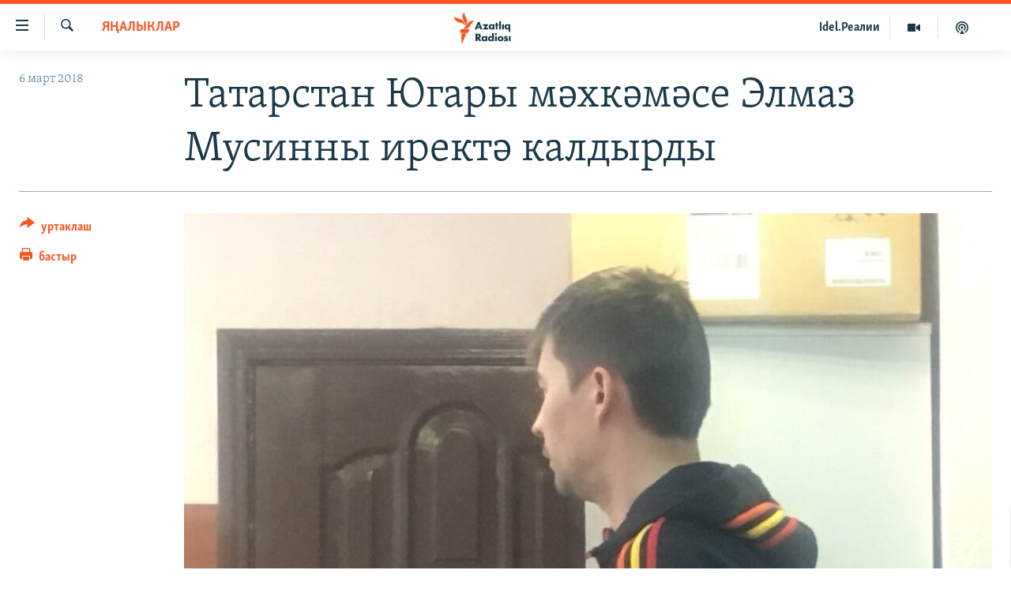

--- FILE ---
content_type: text/html; charset=utf-8
request_url: https://www.azatliq.org/a/29082464.html
body_size: 12999
content:

<!DOCTYPE html>
<html lang="tt" dir="ltr" class="no-js">
<head>
<link href="/Content/responsive/RFE/tt-BA/RFE-tt-BA.css?&amp;av=0.0.0.0&amp;cb=370" rel="stylesheet"/>
<script src="https://tags.azatliq.org/rferl-pangea/prod/utag.sync.js"></script> <script type='text/javascript' src='https://www.youtube.com/iframe_api' async></script>
<link rel="manifest" href="/manifest.json">
<script type="text/javascript">
//a general 'js' detection, must be on top level in <head>, due to CSS performance
document.documentElement.className = "js";
var cacheBuster = "370";
var appBaseUrl = "/";
var imgEnhancerBreakpoints = [0, 144, 256, 408, 650, 1023, 1597];
var isLoggingEnabled = false;
var isPreviewPage = false;
var isLivePreviewPage = false;
if (!isPreviewPage) {
window.RFE = window.RFE || {};
window.RFE.cacheEnabledByParam = window.location.href.indexOf('nocache=1') === -1;
const url = new URL(window.location.href);
const params = new URLSearchParams(url.search);
// Remove the 'nocache' parameter
params.delete('nocache');
// Update the URL without the 'nocache' parameter
url.search = params.toString();
window.history.replaceState(null, '', url.toString());
} else {
window.addEventListener('load', function() {
const links = window.document.links;
for (let i = 0; i < links.length; i++) {
links[i].href = '#';
links[i].target = '_self';
}
})
}
var pwaEnabled = true;
var swCacheDisabled;
</script>
<meta charset="utf-8" />
<title>Татарстан Югары мәхкәмәсе Элмаз Мусинны иректә калдырды</title>
<meta name="description" content="Татарстан Югары мәхкәмәсе Казанның Вахитов районы мәхкәмәсе рәисенең улы, алдашып аеруча зур күләмдә акча үзләштерүдә шикләнелүче Элмаз Мусинны иректә калдыру карары чыгарды." />
<meta name="keywords" content="яңалыклар, татарстан" />
<meta name="viewport" content="width=device-width, initial-scale=1.0" />
<meta http-equiv="X-UA-Compatible" content="IE=edge" />
<meta name="robots" content="max-image-preview:large"><meta property="fb:pages" content="139505469404757" />
<meta name="yandex-verification" content="8b6e6cd55829f8fe" />
<meta name="yandex-verification" content="464393d111286980" />
<link href="https://www.azatliq.org/a/29082464.html" rel="canonical" />
<meta name="apple-mobile-web-app-title" content="Азатлык радиосы" />
<meta name="apple-mobile-web-app-status-bar-style" content="black" />
<meta name="apple-itunes-app" content="app-id=475986784, app-argument=//29082464.ltr" />
<meta content="Татарстан Югары мәхкәмәсе Элмаз Мусинны иректә калдырды" property="og:title" />
<meta content="Татарстан Югары мәхкәмәсе Казанның Вахитов районы мәхкәмәсе рәисенең улы, алдашып аеруча зур күләмдә акча үзләштерүдә шикләнелүче Элмаз Мусинны иректә калдыру карары чыгарды." property="og:description" />
<meta content="article" property="og:type" />
<meta content="https://www.azatliq.org/a/29082464.html" property="og:url" />
<meta content="Азатлык Радиосы" property="og:site_name" />
<meta content="https://www.facebook.com/azatliq" property="article:publisher" />
<meta content="https://gdb.rferl.org/6576525d-4d26-4e92-8bab-0ef5570dba5d_cx0_cy5_cw74_w1200_h630.jpg" property="og:image" />
<meta content="1200" property="og:image:width" />
<meta content="630" property="og:image:height" />
<meta content="568280086670706" property="fb:app_id" />
<meta content="summary_large_image" name="twitter:card" />
<meta content="@Azatliq" name="twitter:site" />
<meta content="https://gdb.rferl.org/6576525d-4d26-4e92-8bab-0ef5570dba5d_cx0_cy5_cw74_w1200_h630.jpg" name="twitter:image" />
<meta content="Татарстан Югары мәхкәмәсе Элмаз Мусинны иректә калдырды" name="twitter:title" />
<meta content="Татарстан Югары мәхкәмәсе Казанның Вахитов районы мәхкәмәсе рәисенең улы, алдашып аеруча зур күләмдә акча үзләштерүдә шикләнелүче Элмаз Мусинны иректә калдыру карары чыгарды." name="twitter:description" />
<link rel="amphtml" href="https://www.azatliq.org/amp/29082464.html" />
<script type="application/ld+json">{"articleSection":"яңалыклар","isAccessibleForFree":true,"headline":"Татарстан Югары мәхкәмәсе Элмаз Мусинны иректә калдырды","inLanguage":"tt-BA","keywords":"яңалыклар, татарстан","author":{"@type":"Person","name":"RFE/RL"},"datePublished":"2018-03-06 10:20:23Z","dateModified":"2018-03-06 10:52:23Z","publisher":{"logo":{"width":512,"height":220,"@type":"ImageObject","url":"https://www.azatliq.org/Content/responsive/RFE/tt-BA/img/logo.png"},"@type":"NewsMediaOrganization","url":"https://www.azatliq.org","sameAs":["https://www.facebook.com/azatliq","https://www.youtube.com/user/azatliqradiosi","https://www.instagram.com/azatliq/","https://telegram.me/joinchat/CxW5dz9ILszGJNLz9gk_RQ"],"name":"Азатлык Радиосы","alternateName":"Азатлык Радиосы"},"@context":"https://schema.org","@type":"NewsArticle","mainEntityOfPage":"https://www.azatliq.org/a/29082464.html","url":"https://www.azatliq.org/a/29082464.html","description":"Татарстан Югары мәхкәмәсе Казанның Вахитов районы мәхкәмәсе рәисенең улы, алдашып аеруча зур күләмдә акча үзләштерүдә шикләнелүче Элмаз Мусинны иректә калдыру карары чыгарды.","image":{"width":1080,"height":608,"@type":"ImageObject","url":"https://gdb.rferl.org/6576525d-4d26-4e92-8bab-0ef5570dba5d_cx0_cy5_cw74_w1080_h608.jpg"},"name":"Татарстан Югары мәхкәмәсе Элмаз Мусинны иректә калдырды"}</script>
<script src="/Scripts/responsive/infographics.b?v=dVbZ-Cza7s4UoO3BqYSZdbxQZVF4BOLP5EfYDs4kqEo1&amp;av=0.0.0.0&amp;cb=370"></script>
<script src="/Scripts/responsive/loader.b?v=Q26XNwrL6vJYKjqFQRDnx01Lk2pi1mRsuLEaVKMsvpA1&amp;av=0.0.0.0&amp;cb=370"></script>
<link rel="icon" type="image/svg+xml" href="/Content/responsive/RFE/img/webApp/favicon.svg" />
<link rel="alternate icon" href="/Content/responsive/RFE/img/webApp/favicon.ico" />
<link rel="mask-icon" color="#ea6903" href="/Content/responsive/RFE/img/webApp/favicon_safari.svg" />
<link rel="apple-touch-icon" sizes="152x152" href="/Content/responsive/RFE/img/webApp/ico-152x152.png" />
<link rel="apple-touch-icon" sizes="144x144" href="/Content/responsive/RFE/img/webApp/ico-144x144.png" />
<link rel="apple-touch-icon" sizes="114x114" href="/Content/responsive/RFE/img/webApp/ico-114x114.png" />
<link rel="apple-touch-icon" sizes="72x72" href="/Content/responsive/RFE/img/webApp/ico-72x72.png" />
<link rel="apple-touch-icon-precomposed" href="/Content/responsive/RFE/img/webApp/ico-57x57.png" />
<link rel="icon" sizes="192x192" href="/Content/responsive/RFE/img/webApp/ico-192x192.png" />
<link rel="icon" sizes="128x128" href="/Content/responsive/RFE/img/webApp/ico-128x128.png" />
<meta name="msapplication-TileColor" content="#ffffff" />
<meta name="msapplication-TileImage" content="/Content/responsive/RFE/img/webApp/ico-144x144.png" />
<link rel="preload" href="/Content/responsive/fonts/Skolar-Lt_LatnCyrl_v2.4.woff" type="font/woff" as="font" crossorigin="anonymous" />
<link rel="alternate" type="application/rss+xml" title="RFE/RL - Top Stories [RSS]" href="/api/" />
<link rel="sitemap" type="application/rss+xml" href="/sitemap.xml" />
</head>
<body class=" nav-no-loaded cc_theme pg-article print-lay-article js-category-to-nav nojs-images ">
<script type="text/javascript" >
var analyticsData = {url:"https://www.azatliq.org/a/29082464.html",property_id:"424",article_uid:"29082464",page_title:"Татарстан Югары мәхкәмәсе Элмаз Мусинны иректә калдырды",page_type:"article",content_type:"article",subcontent_type:"article",last_modified:"2018-03-06 10:52:23Z",pub_datetime:"2018-03-06 10:20:23Z",pub_year:"2018",pub_month:"03",pub_day:"06",pub_hour:"10",pub_weekday:"Tuesday",section:"яңалыклар",english_section:"news",byline:"",categories:"news,tatarstan",domain:"www.azatliq.org",language:"Tatar-Bashkir",language_service:"RFERL Tatar-Bashkir",platform:"web",copied:"no",copied_article:"",copied_title:"",runs_js:"Yes",cms_release:"8.44.0.0.370",enviro_type:"prod",slug:"",entity:"RFE",short_language_service:"TB",platform_short:"W",page_name:"Татарстан Югары мәхкәмәсе Элмаз Мусинны иректә калдырды"};
</script>
<noscript><iframe src="https://www.googletagmanager.com/ns.html?id=GTM-WXZBPZ" height="0" width="0" style="display:none;visibility:hidden"></iframe></noscript><script type="text/javascript" data-cookiecategory="analytics">
var gtmEventObject = Object.assign({}, analyticsData, {event: 'page_meta_ready'});window.dataLayer = window.dataLayer || [];window.dataLayer.push(gtmEventObject);
if (top.location === self.location) { //if not inside of an IFrame
var renderGtm = "true";
if (renderGtm === "true") {
(function(w,d,s,l,i){w[l]=w[l]||[];w[l].push({'gtm.start':new Date().getTime(),event:'gtm.js'});var f=d.getElementsByTagName(s)[0],j=d.createElement(s),dl=l!='dataLayer'?'&l='+l:'';j.async=true;j.src='//www.googletagmanager.com/gtm.js?id='+i+dl;f.parentNode.insertBefore(j,f);})(window,document,'script','dataLayer','GTM-WXZBPZ');
}
}
</script>
<!--Analytics tag js version start-->
<script type="text/javascript" data-cookiecategory="analytics">
var utag_data = Object.assign({}, analyticsData, {});
if(typeof(TealiumTagFrom)==='function' && typeof(TealiumTagSearchKeyword)==='function') {
var utag_from=TealiumTagFrom();var utag_searchKeyword=TealiumTagSearchKeyword();
if(utag_searchKeyword!=null && utag_searchKeyword!=='' && utag_data["search_keyword"]==null) utag_data["search_keyword"]=utag_searchKeyword;if(utag_from!=null && utag_from!=='') utag_data["from"]=TealiumTagFrom();}
if(window.top!== window.self&&utag_data.page_type==="snippet"){utag_data.page_type = 'iframe';}
try{if(window.top!==window.self&&window.self.location.hostname===window.top.location.hostname){utag_data.platform = 'self-embed';utag_data.platform_short = 'se';}}catch(e){if(window.top!==window.self&&window.self.location.search.includes("platformType=self-embed")){utag_data.platform = 'cross-promo';utag_data.platform_short = 'cp';}}
(function(a,b,c,d){ a="https://tags.azatliq.org/rferl-pangea/prod/utag.js"; b=document;c="script";d=b.createElement(c);d.src=a;d.type="text/java"+c;d.async=true; a=b.getElementsByTagName(c)[0];a.parentNode.insertBefore(d,a); })();
</script>
<!--Analytics tag js version end-->
<!-- Analytics tag management NoScript -->
<noscript>
<img style="position: absolute; border: none;" src="https://ssc.azatliq.org/b/ss/bbgprod,bbgentityrferl/1/G.4--NS/456677871?pageName=rfe%3atb%3aw%3aarticle%3a%d0%a2%d0%b0%d1%82%d0%b0%d1%80%d1%81%d1%82%d0%b0%d0%bd%20%d0%ae%d0%b3%d0%b0%d1%80%d1%8b%20%d0%bc%d3%99%d1%85%d0%ba%d3%99%d0%bc%d3%99%d1%81%d0%b5%20%d0%ad%d0%bb%d0%bc%d0%b0%d0%b7%20%d0%9c%d1%83%d1%81%d0%b8%d0%bd%d0%bd%d1%8b%20%d0%b8%d1%80%d0%b5%d0%ba%d1%82%d3%99%20%d0%ba%d0%b0%d0%bb%d0%b4%d1%8b%d1%80%d0%b4%d1%8b&amp;c6=%d0%a2%d0%b0%d1%82%d0%b0%d1%80%d1%81%d1%82%d0%b0%d0%bd%20%d0%ae%d0%b3%d0%b0%d1%80%d1%8b%20%d0%bc%d3%99%d1%85%d0%ba%d3%99%d0%bc%d3%99%d1%81%d0%b5%20%d0%ad%d0%bb%d0%bc%d0%b0%d0%b7%20%d0%9c%d1%83%d1%81%d0%b8%d0%bd%d0%bd%d1%8b%20%d0%b8%d1%80%d0%b5%d0%ba%d1%82%d3%99%20%d0%ba%d0%b0%d0%bb%d0%b4%d1%8b%d1%80%d0%b4%d1%8b&amp;v36=8.44.0.0.370&amp;v6=D=c6&amp;g=https%3a%2f%2fwww.azatliq.org%2fa%2f29082464.html&amp;c1=D=g&amp;v1=D=g&amp;events=event1,event52&amp;c16=rferl%20tatar-bashkir&amp;v16=D=c16&amp;c5=news&amp;v5=D=c5&amp;ch=%d1%8f%d2%a3%d0%b0%d0%bb%d1%8b%d0%ba%d0%bb%d0%b0%d1%80&amp;c15=tatar-bashkir&amp;v15=D=c15&amp;c4=article&amp;v4=D=c4&amp;c14=29082464&amp;v14=D=c14&amp;v20=no&amp;c17=web&amp;v17=D=c17&amp;mcorgid=518abc7455e462b97f000101%40adobeorg&amp;server=www.azatliq.org&amp;pageType=D=c4&amp;ns=bbg&amp;v29=D=server&amp;v25=rfe&amp;v30=424&amp;v105=D=User-Agent " alt="analytics" width="1" height="1" /></noscript>
<!-- End of Analytics tag management NoScript -->
<!--*** Accessibility links - For ScreenReaders only ***-->
<section>
<div class="sr-only">
<h2>Accessibility links</h2>
<ul>
<li><a href="#content" data-disable-smooth-scroll="1">төп эчтәлек</a></li>
<li><a href="#navigation" data-disable-smooth-scroll="1">төп меню</a></li>
<li><a href="#txtHeaderSearch" data-disable-smooth-scroll="1">эзләү</a></li>
</ul>
</div>
</section>
<div dir="ltr">
<div id="page">
<aside>
<div class="c-lightbox overlay-modal">
<div class="c-lightbox__intro">
<h2 class="c-lightbox__intro-title"></h2>
<button class="btn btn--rounded c-lightbox__btn c-lightbox__intro-next" title="алга">
<span class="ico ico--rounded ico-chevron-forward"></span>
<span class="sr-only">алга</span>
</button>
</div>
<div class="c-lightbox__nav">
<button class="btn btn--rounded c-lightbox__btn c-lightbox__btn--close" title="тәрәзне яп">
<span class="ico ico--rounded ico-close"></span>
<span class="sr-only">тәрәзне яп</span>
</button>
<button class="btn btn--rounded c-lightbox__btn c-lightbox__btn--prev" title="артка">
<span class="ico ico--rounded ico-chevron-backward"></span>
<span class="sr-only">артка</span>
</button>
<button class="btn btn--rounded c-lightbox__btn c-lightbox__btn--next" title="алга">
<span class="ico ico--rounded ico-chevron-forward"></span>
<span class="sr-only">алга</span>
</button>
</div>
<div class="c-lightbox__content-wrap">
<figure class="c-lightbox__content">
<span class="c-spinner c-spinner--lightbox">
<img src="/Content/responsive/img/player-spinner.png"
alt="please wait"
title="please wait" />
</span>
<div class="c-lightbox__img">
<div class="thumb">
<img src="" alt="" />
</div>
</div>
<figcaption>
<div class="c-lightbox__info c-lightbox__info--foot">
<span class="c-lightbox__counter"></span>
<span class="caption c-lightbox__caption"></span>
</div>
</figcaption>
</figure>
</div>
<div class="hidden">
<div class="content-advisory__box content-advisory__box--lightbox">
<span class="content-advisory__box-text">Бу сурәттә кайбер кулланучылар тетрәндергеч йә рәнҗетерлек дип санарлык эчтәлек бар</span>
<button class="btn btn--transparent content-advisory__box-btn m-t-md" value="text" type="button">
<span class="btn__text">
Карар өчен басыгыз
</span>
</button>
</div>
</div>
</div>
<div class="print-dialogue">
<div class="container">
<h3 class="print-dialogue__title section-head">Нәрсәләрне бастырырга:</h3>
<div class="print-dialogue__opts">
<ul class="print-dialogue__opt-group">
<li class="form__group form__group--checkbox">
<input class="form__check " id="checkboxImages" name="checkboxImages" type="checkbox" checked="checked" />
<label for="checkboxImages" class="form__label m-t-md">Сурәтләр</label>
</li>
<li class="form__group form__group--checkbox">
<input class="form__check " id="checkboxMultimedia" name="checkboxMultimedia" type="checkbox" checked="checked" />
<label for="checkboxMultimedia" class="form__label m-t-md">Мультимедиа</label>
</li>
</ul>
<ul class="print-dialogue__opt-group">
<li class="form__group form__group--checkbox">
<input class="form__check " id="checkboxEmbedded" name="checkboxEmbedded" type="checkbox" checked="checked" />
<label for="checkboxEmbedded" class="form__label m-t-md">Кыстырмалар</label>
</li>
<li class="hidden">
<input class="form__check " id="checkboxComments" name="checkboxComments" type="checkbox" />
<label for="checkboxComments" class="form__label m-t-md">Фикерләр</label>
</li>
</ul>
</div>
<div class="print-dialogue__buttons">
<button class="btn btn--secondary close-button" type="button" title="баш тарт">
<span class="btn__text ">баш тарт</span>
</button>
<button class="btn btn-cust-print m-l-sm" type="button" title="бастыр">
<span class="btn__text ">бастыр</span>
</button>
</div>
</div>
</div>
<div class="ctc-message pos-fix">
<div class="ctc-message__inner">сылтама хәтергә алынды</div>
</div>
</aside>
<div class="hdr-20 hdr-20--big">
<div class="hdr-20__inner">
<div class="hdr-20__max pos-rel">
<div class="hdr-20__side hdr-20__side--primary d-flex">
<label data-for="main-menu-ctrl" data-switcher-trigger="true" data-switch-target="main-menu-ctrl" class="burger hdr-trigger pos-rel trans-trigger" data-trans-evt="click" data-trans-id="menu">
<span class="ico ico-close hdr-trigger__ico hdr-trigger__ico--close burger__ico burger__ico--close"></span>
<span class="ico ico-menu hdr-trigger__ico hdr-trigger__ico--open burger__ico burger__ico--open"></span>
</label>
<div class="menu-pnl pos-fix trans-target" data-switch-target="main-menu-ctrl" data-trans-id="menu">
<div class="menu-pnl__inner">
<nav class="main-nav menu-pnl__item menu-pnl__item--first">
<ul class="main-nav__list accordeon" data-analytics-tales="false" data-promo-name="link" data-location-name="nav,secnav">
<li class="main-nav__item">
<a class="main-nav__item-name main-nav__item-name--link" href="/z/570" title="яңалыклар" data-item-name="news" >яңалыклар</a>
</li>
<li class="main-nav__item">
<a class="main-nav__item-name main-nav__item-name--link" href="/z/572" title="башкортстан" data-item-name="bashkortostan" >башкортстан</a>
</li>
<li class="main-nav__item">
<a class="main-nav__item-name main-nav__item-name--link" href="/z/571" title="татарстан" data-item-name="tatarstan" >татарстан</a>
</li>
<li class="main-nav__item">
<a class="main-nav__item-name main-nav__item-name--link" href="/z/805" title="кырым" data-item-name="crimea" >кырым</a>
</li>
<li class="main-nav__item">
<a class="main-nav__item-name main-nav__item-name--link" href="/z/573" title="татар-башкорт дөньясы" data-item-name="region" >татар-башкорт дөньясы</a>
</li>
<li class="main-nav__item">
<a class="main-nav__item-name main-nav__item-name--link" href="/z/22623" title="сугыш" data-item-name="war_in_ukraine" >сугыш</a>
</li>
<li class="main-nav__item">
<a class="main-nav__item-name main-nav__item-name--link" href="/p/8512.html" title="Безне томаладылар" data-item-name="blocked" >Безне томаладылар</a>
</li>
<li class="main-nav__item accordeon__item" data-switch-target="menu-item-644">
<label class="main-nav__item-name main-nav__item-name--label accordeon__control-label" data-switcher-trigger="true" data-for="menu-item-644">
шәлкемнәр
<span class="ico ico-chevron-down main-nav__chev"></span>
</label>
<div class="main-nav__sub-list">
<a class="main-nav__item-name main-nav__item-name--link main-nav__item-name--sub" href="/z/583" title="әңгәмә" data-item-name="interview" >әңгәмә</a>
<a class="main-nav__item-name main-nav__item-name--link main-nav__item-name--sub" href="/z/2191" title="комментар" data-item-name="comment" >комментар</a>
<a class="main-nav__item-name main-nav__item-name--link main-nav__item-name--sub" href="/z/888" title="дини тормыш" data-item-name="program_religion" >дини тормыш</a>
<a class="main-nav__item-name main-nav__item-name--link main-nav__item-name--sub" href="/z/703" title="пәрәвез" data-item-name="program_internet" >пәрәвез</a>
<a class="main-nav__item-name main-nav__item-name--link main-nav__item-name--sub" href="/z/581" title="фән-фәсмәтән" data-item-name="program_science" >фән-фәсмәтән</a>
<a class="main-nav__item-name main-nav__item-name--link main-nav__item-name--sub" href="/z/17503" title="киноханә" data-item-name="cinema" >киноханә</a>
</div>
</li>
<li class="main-nav__item">
<a class="main-nav__item-name main-nav__item-name--link" href="/z/23529" title="Дөнья хәлләре" data-item-name="rferl-world" >Дөнья хәлләре</a>
</li>
<li class="main-nav__item">
<a class="main-nav__item-name main-nav__item-name--link" href="/z/22501" title="татарча подкаст" data-item-name="tatar_podcast2" >татарча подкаст</a>
</li>
</ul>
</nav>
<div class="menu-pnl__item">
<a href="https://www.azatliq.org/eyde" class="menu-pnl__item-link" alt="ӘЙДӘ ONLINE">ӘЙДӘ ONLINE</a>
<a href="https://www.idelreal.org" class="menu-pnl__item-link" alt="IDEL.РЕАЛИИ">IDEL.РЕАЛИИ</a>
</div>
<div class="menu-pnl__item menu-pnl__item--social">
<h5 class="menu-pnl__sub-head">Безгә кушылыгыз!</h5>
<a href="https://www.facebook.com/azatliq" title="Без Facebook-та" data-analytics-text="follow_on_facebook" class="btn btn--rounded btn--social-inverted menu-pnl__btn js-social-btn btn-facebook" target="_blank" rel="noopener">
<span class="ico ico-facebook-alt ico--rounded"></span>
</a>
<a href="https://www.youtube.com/user/azatliqradiosi" title="Безнең Youtube каналы" data-analytics-text="follow_on_youtube" class="btn btn--rounded btn--social-inverted menu-pnl__btn js-social-btn btn-youtube" target="_blank" rel="noopener">
<span class="ico ico-youtube ico--rounded"></span>
</a>
<a href="https://www.instagram.com/azatliq/" title="Без Instagram-да" data-analytics-text="follow_on_instagram" class="btn btn--rounded btn--social-inverted menu-pnl__btn js-social-btn btn-instagram" target="_blank" rel="noopener">
<span class="ico ico-instagram ico--rounded"></span>
</a>
<a href="https://telegram.me/joinchat/CxW5dz9ILszGJNLz9gk_RQ" title="Без Telegram-да" data-analytics-text="follow_on_telegram" class="btn btn--rounded btn--social-inverted menu-pnl__btn js-social-btn btn-telegram" target="_blank" rel="noopener">
<span class="ico ico-telegram ico--rounded"></span>
</a>
</div>
<div class="menu-pnl__item">
<a href="/navigation/allsites" class="menu-pnl__item-link">
<span class="ico ico-languages "></span>
БАШКА ТЕЛЛӘРДӘ
</a>
</div>
</div>
</div>
<label data-for="top-search-ctrl" data-switcher-trigger="true" data-switch-target="top-search-ctrl" class="top-srch-trigger hdr-trigger">
<span class="ico ico-close hdr-trigger__ico hdr-trigger__ico--close top-srch-trigger__ico top-srch-trigger__ico--close"></span>
<span class="ico ico-search hdr-trigger__ico hdr-trigger__ico--open top-srch-trigger__ico top-srch-trigger__ico--open"></span>
</label>
<div class="srch-top srch-top--in-header" data-switch-target="top-search-ctrl">
<div class="container">
<form action="/s" class="srch-top__form srch-top__form--in-header" id="form-topSearchHeader" method="get" role="search"><label for="txtHeaderSearch" class="sr-only">эзләү</label>
<input type="text" id="txtHeaderSearch" name="k" placeholder="эзләгән табар.." accesskey="s" value="" class="srch-top__input analyticstag-event" onkeydown="if (event.keyCode === 13) { FireAnalyticsTagEventOnSearch('search', $dom.get('#txtHeaderSearch')[0].value) }" />
<button title="эзләү" type="submit" class="btn btn--top-srch analyticstag-event" onclick="FireAnalyticsTagEventOnSearch('search', $dom.get('#txtHeaderSearch')[0].value) ">
<span class="ico ico-search"></span>
</button></form>
</div>
</div>
<a href="/" class="main-logo-link">
<img src="/Content/responsive/RFE/tt-BA/img/logo-compact.svg" class="main-logo main-logo--comp" alt="site logo">
<img src="/Content/responsive/RFE/tt-BA/img/logo.svg" class="main-logo main-logo--big" alt="site logo">
</a>
</div>
<div class="hdr-20__side hdr-20__side--secondary d-flex">
<a href="/z/22501" title="Татарча подкаст" class="hdr-20__secondary-item" data-item-name="podcast">
<span class="ico ico-podcast hdr-20__secondary-icon"></span>
</a>
<a href="/z/2710" title="Мультимедиа" class="hdr-20__secondary-item" data-item-name="video">
<span class="ico ico-video hdr-20__secondary-icon"></span>
</a>
<a href="https://www.idelreal.org" title="Idel.Реалии" class="hdr-20__secondary-item hdr-20__secondary-item--lang" data-item-name="satellite">
Idel.Реалии
</a>
<a href="/s" title="эзләү" class="hdr-20__secondary-item hdr-20__secondary-item--search" data-item-name="search">
<span class="ico ico-search hdr-20__secondary-icon hdr-20__secondary-icon--search"></span>
</a>
<div class="srch-bottom">
<form action="/s" class="srch-bottom__form d-flex" id="form-bottomSearch" method="get" role="search"><label for="txtSearch" class="sr-only">эзләү</label>
<input type="search" id="txtSearch" name="k" placeholder="эзләгән табар.." accesskey="s" value="" class="srch-bottom__input analyticstag-event" onkeydown="if (event.keyCode === 13) { FireAnalyticsTagEventOnSearch('search', $dom.get('#txtSearch')[0].value) }" />
<button title="эзләү" type="submit" class="btn btn--bottom-srch analyticstag-event" onclick="FireAnalyticsTagEventOnSearch('search', $dom.get('#txtSearch')[0].value) ">
<span class="ico ico-search"></span>
</button></form>
</div>
</div>
<img src="/Content/responsive/RFE/tt-BA/img/logo-print.gif" class="logo-print" alt="site logo">
<img src="/Content/responsive/RFE/tt-BA/img/logo-print_color.png" class="logo-print logo-print--color" alt="site logo">
</div>
</div>
</div>
<script>
if (document.body.className.indexOf('pg-home') > -1) {
var nav2In = document.querySelector('.hdr-20__inner');
var nav2Sec = document.querySelector('.hdr-20__side--secondary');
var secStyle = window.getComputedStyle(nav2Sec);
if (nav2In && window.pageYOffset < 150 && secStyle['position'] !== 'fixed') {
nav2In.classList.add('hdr-20__inner--big')
}
}
</script>
<div class="c-hlights c-hlights--breaking c-hlights--no-item" data-hlight-display="mobile,desktop">
<div class="c-hlights__wrap container p-0">
<div class="c-hlights__nav">
<a role="button" href="#" title="артка">
<span class="ico ico-chevron-backward m-0"></span>
<span class="sr-only">артка</span>
</a>
<a role="button" href="#" title="алга">
<span class="ico ico-chevron-forward m-0"></span>
<span class="sr-only">алга</span>
</a>
</div>
<span class="c-hlights__label">
<span class="">Кайнар хәбәр</span>
<span class="switcher-trigger">
<label data-for="more-less-1" data-switcher-trigger="true" class="switcher-trigger__label switcher-trigger__label--more p-b-0" title="күбрәк күрсәт">
<span class="ico ico-chevron-down"></span>
</label>
<label data-for="more-less-1" data-switcher-trigger="true" class="switcher-trigger__label switcher-trigger__label--less p-b-0" title="азрак күрсәт">
<span class="ico ico-chevron-up"></span>
</label>
</span>
</span>
<ul class="c-hlights__items switcher-target" data-switch-target="more-less-1">
</ul>
</div>
</div> <div id="content">
<main class="container">
<div class="hdr-container">
<div class="row">
<div class="col-category col-xs-12 col-md-2 pull-left"> <div class="category js-category">
<a class="" href="/z/570">яңалыклар</a> </div>
</div><div class="col-title col-xs-12 col-md-10 pull-right"> <h1 class="title pg-title">
Татарстан Югары мәхкәмәсе Элмаз Мусинны иректә калдырды
</h1>
</div><div class="col-publishing-details col-xs-12 col-sm-12 col-md-2 pull-left"> <div class="publishing-details ">
<div class="published">
<span class="date" >
<time pubdate="pubdate" datetime="2018-03-06T13:20:23+03:00">
6 март 2018
</time>
</span>
</div>
</div>
</div><div class="col-lg-12 separator"> <div class="separator">
<hr class="title-line" />
</div>
</div><div class="col-multimedia col-xs-12 col-md-10 pull-right"> <div class="cover-media">
<figure class="media-image js-media-expand">
<div class="img-wrap">
<div class="thumb thumb16_9">
<img src="https://gdb.rferl.org/6576525d-4d26-4e92-8bab-0ef5570dba5d_cx0_cy5_cw74_w250_r1_s.jpg" alt="Элмаз Мусин мәхкәмәдә" />
</div>
</div>
<figcaption>
<span class="caption">Элмаз Мусин мәхкәмәдә</span>
</figcaption>
</figure>
</div>
</div><div class="col-xs-12 col-md-2 pull-left article-share pos-rel"> <div class="share--box">
<div class="sticky-share-container" style="display:none">
<div class="container">
<a href="https://www.azatliq.org" id="logo-sticky-share">&nbsp;</a>
<div class="pg-title pg-title--sticky-share">
Татарстан Югары мәхкәмәсе Элмаз Мусинны иректә калдырды
</div>
<div class="sticked-nav-actions">
<!--This part is for sticky navigation display-->
<p class="buttons link-content-sharing p-0 ">
<button class="btn btn--link btn-content-sharing p-t-0 " id="btnContentSharing" value="text" role="Button" type="" title="башка челтәрләр">
<span class="ico ico-share ico--l"></span>
<span class="btn__text ">
уртаклаш
</span>
</button>
</p>
<aside class="content-sharing js-content-sharing js-content-sharing--apply-sticky content-sharing--sticky"
role="complementary"
data-share-url="https://www.azatliq.org/a/29082464.html" data-share-title="Татарстан Югары мәхкәмәсе Элмаз Мусинны иректә калдырды" data-share-text="Татарстан Югары мәхкәмәсе Казанның Вахитов районы мәхкәмәсе рәисенең улы, алдашып аеруча зур күләмдә акча үзләштерүдә шикләнелүче Элмаз Мусинны иректә калдыру карары чыгарды.">
<div class="content-sharing__popover">
<h6 class="content-sharing__title">уртаклаш</h6>
<button href="#close" id="btnCloseSharing" class="btn btn--text-like content-sharing__close-btn">
<span class="ico ico-close ico--l"></span>
</button>
<ul class="content-sharing__list">
<li class="content-sharing__item">
<div class="ctc ">
<input type="text" class="ctc__input" readonly="readonly">
<a href="" js-href="https://www.azatliq.org/a/29082464.html" class="content-sharing__link ctc__button">
<span class="ico ico-copy-link ico--rounded ico--s"></span>
<span class="content-sharing__link-text">сылтама</span>
</a>
</div>
</li>
<li class="content-sharing__item">
<a href="https://telegram.me/share/url?url=https%3a%2f%2fwww.azatliq.org%2fa%2f29082464.html"
data-analytics-text="share_on_telegram"
title="Telegram" target="_blank"
class="content-sharing__link js-social-btn">
<span class="ico ico-telegram ico--rounded ico--s"></span>
<span class="content-sharing__link-text">Telegram</span>
</a>
</li>
<li class="content-sharing__item visible-xs-inline-block visible-sm-inline-block">
<a href="whatsapp://send?text=https%3a%2f%2fwww.azatliq.org%2fa%2f29082464.html"
data-analytics-text="share_on_whatsapp"
title="WhatsApp" target="_blank"
class="content-sharing__link js-social-btn">
<span class="ico ico-whatsapp ico--rounded ico--s"></span>
<span class="content-sharing__link-text">WhatsApp</span>
</a>
</li>
<li class="content-sharing__item visible-md-inline-block visible-lg-inline-block">
<a href="https://web.whatsapp.com/send?text=https%3a%2f%2fwww.azatliq.org%2fa%2f29082464.html"
data-analytics-text="share_on_whatsapp_desktop"
title="WhatsApp" target="_blank"
class="content-sharing__link js-social-btn">
<span class="ico ico-whatsapp ico--rounded ico--s"></span>
<span class="content-sharing__link-text">WhatsApp</span>
</a>
</li>
<li class="content-sharing__item">
<a href="https://facebook.com/sharer.php?u=https%3a%2f%2fwww.azatliq.org%2fa%2f29082464.html"
data-analytics-text="share_on_facebook"
title="Facebook" target="_blank"
class="content-sharing__link js-social-btn">
<span class="ico ico-facebook ico--rounded ico--s"></span>
<span class="content-sharing__link-text">Facebook</span>
</a>
</li>
<li class="content-sharing__item">
<a href="https://twitter.com/share?url=https%3a%2f%2fwww.azatliq.org%2fa%2f29082464.html&amp;text=%d0%a2%d0%b0%d1%82%d0%b0%d1%80%d1%81%d1%82%d0%b0%d0%bd+%d0%ae%d0%b3%d0%b0%d1%80%d1%8b+%d0%bc%d3%99%d1%85%d0%ba%d3%99%d0%bc%d3%99%d1%81%d0%b5+%d0%ad%d0%bb%d0%bc%d0%b0%d0%b7+%d0%9c%d1%83%d1%81%d0%b8%d0%bd%d0%bd%d1%8b+%d0%b8%d1%80%d0%b5%d0%ba%d1%82%d3%99+%d0%ba%d0%b0%d0%bb%d0%b4%d1%8b%d1%80%d0%b4%d1%8b"
data-analytics-text="share_on_twitter"
title="X (Twitter)" target="_blank"
class="content-sharing__link js-social-btn">
<span class="ico ico-twitter ico--rounded ico--s"></span>
<span class="content-sharing__link-text">X (Twitter)</span>
</a>
</li>
<li class="content-sharing__item">
<a href="mailto:?body=https%3a%2f%2fwww.azatliq.org%2fa%2f29082464.html&amp;subject=Татарстан Югары мәхкәмәсе Элмаз Мусинны иректә калдырды"
title="Email"
class="content-sharing__link ">
<span class="ico ico-email ico--rounded ico--s"></span>
<span class="content-sharing__link-text">Email</span>
</a>
</li>
</ul>
</div>
</aside>
</div>
</div>
</div>
<div class="links">
<p class="buttons link-content-sharing p-0 ">
<button class="btn btn--link btn-content-sharing p-t-0 " id="btnContentSharing" value="text" role="Button" type="" title="башка челтәрләр">
<span class="ico ico-share ico--l"></span>
<span class="btn__text ">
уртаклаш
</span>
</button>
</p>
<aside class="content-sharing js-content-sharing " role="complementary"
data-share-url="https://www.azatliq.org/a/29082464.html" data-share-title="Татарстан Югары мәхкәмәсе Элмаз Мусинны иректә калдырды" data-share-text="Татарстан Югары мәхкәмәсе Казанның Вахитов районы мәхкәмәсе рәисенең улы, алдашып аеруча зур күләмдә акча үзләштерүдә шикләнелүче Элмаз Мусинны иректә калдыру карары чыгарды.">
<div class="content-sharing__popover">
<h6 class="content-sharing__title">уртаклаш</h6>
<button href="#close" id="btnCloseSharing" class="btn btn--text-like content-sharing__close-btn">
<span class="ico ico-close ico--l"></span>
</button>
<ul class="content-sharing__list">
<li class="content-sharing__item">
<div class="ctc ">
<input type="text" class="ctc__input" readonly="readonly">
<a href="" js-href="https://www.azatliq.org/a/29082464.html" class="content-sharing__link ctc__button">
<span class="ico ico-copy-link ico--rounded ico--l"></span>
<span class="content-sharing__link-text">сылтама</span>
</a>
</div>
</li>
<li class="content-sharing__item">
<a href="https://telegram.me/share/url?url=https%3a%2f%2fwww.azatliq.org%2fa%2f29082464.html"
data-analytics-text="share_on_telegram"
title="Telegram" target="_blank"
class="content-sharing__link js-social-btn">
<span class="ico ico-telegram ico--rounded ico--l"></span>
<span class="content-sharing__link-text">Telegram</span>
</a>
</li>
<li class="content-sharing__item visible-xs-inline-block visible-sm-inline-block">
<a href="whatsapp://send?text=https%3a%2f%2fwww.azatliq.org%2fa%2f29082464.html"
data-analytics-text="share_on_whatsapp"
title="WhatsApp" target="_blank"
class="content-sharing__link js-social-btn">
<span class="ico ico-whatsapp ico--rounded ico--l"></span>
<span class="content-sharing__link-text">WhatsApp</span>
</a>
</li>
<li class="content-sharing__item visible-md-inline-block visible-lg-inline-block">
<a href="https://web.whatsapp.com/send?text=https%3a%2f%2fwww.azatliq.org%2fa%2f29082464.html"
data-analytics-text="share_on_whatsapp_desktop"
title="WhatsApp" target="_blank"
class="content-sharing__link js-social-btn">
<span class="ico ico-whatsapp ico--rounded ico--l"></span>
<span class="content-sharing__link-text">WhatsApp</span>
</a>
</li>
<li class="content-sharing__item">
<a href="https://facebook.com/sharer.php?u=https%3a%2f%2fwww.azatliq.org%2fa%2f29082464.html"
data-analytics-text="share_on_facebook"
title="Facebook" target="_blank"
class="content-sharing__link js-social-btn">
<span class="ico ico-facebook ico--rounded ico--l"></span>
<span class="content-sharing__link-text">Facebook</span>
</a>
</li>
<li class="content-sharing__item">
<a href="https://twitter.com/share?url=https%3a%2f%2fwww.azatliq.org%2fa%2f29082464.html&amp;text=%d0%a2%d0%b0%d1%82%d0%b0%d1%80%d1%81%d1%82%d0%b0%d0%bd+%d0%ae%d0%b3%d0%b0%d1%80%d1%8b+%d0%bc%d3%99%d1%85%d0%ba%d3%99%d0%bc%d3%99%d1%81%d0%b5+%d0%ad%d0%bb%d0%bc%d0%b0%d0%b7+%d0%9c%d1%83%d1%81%d0%b8%d0%bd%d0%bd%d1%8b+%d0%b8%d1%80%d0%b5%d0%ba%d1%82%d3%99+%d0%ba%d0%b0%d0%bb%d0%b4%d1%8b%d1%80%d0%b4%d1%8b"
data-analytics-text="share_on_twitter"
title="X (Twitter)" target="_blank"
class="content-sharing__link js-social-btn">
<span class="ico ico-twitter ico--rounded ico--l"></span>
<span class="content-sharing__link-text">X (Twitter)</span>
</a>
</li>
<li class="content-sharing__item">
<a href="mailto:?body=https%3a%2f%2fwww.azatliq.org%2fa%2f29082464.html&amp;subject=Татарстан Югары мәхкәмәсе Элмаз Мусинны иректә калдырды"
title="Email"
class="content-sharing__link ">
<span class="ico ico-email ico--rounded ico--l"></span>
<span class="content-sharing__link-text">Email</span>
</a>
</li>
</ul>
</div>
</aside>
<p class="link-print visible-md visible-lg buttons p-0">
<button class="btn btn--link btn-print p-t-0" onclick="if (typeof FireAnalyticsTagEvent === 'function') {FireAnalyticsTagEvent({ on_page_event: 'print_story' });}return false" title="(CTRL+P)">
<span class="ico ico-print"></span>
<span class="btn__text">бастыр</span>
</button>
</p>
</div>
</div>
</div>
</div>
</div>
<div class="body-container">
<div class="row">
<div class="col-xs-12 col-sm-12 col-md-10 col-lg-10 pull-right">
<div class="row">
<div class="col-xs-12 col-sm-12 col-md-8 col-lg-8 pull-left bottom-offset content-offset">
<div class="intro intro--bold" >
<p >Татарстан Югары мәхкәмәсе Казанның Вахитов районы мәхкәмәсе рәисенең улы, алдашып аеруча зур күләмдә акча үзләштерүдә шикләнелүче Элмаз Мусинны иректә калдыру карары чыгарды.</p>
</div>
<div id="article-content" class="content-floated-wrap fb-quotable">
<div class="wsw">
<p>Тикшерүчеләр фаразлавынча, Мусин 3,5 ел дәвамында &quot;Средне-Волжский Транснефтепродукт&quot; ширкәтендә ялган документлар белән хезмәт хакы алып торган һәм шулай итеп ширкәткә 2,6 млн сумлык зыян китергән. </p>
<p>Ләкин 21 февральдә Казанның Совет районы мәхкәмәсе Мусинга нинди дә булса чикләү карары чыгарудан баш тартты. 6 мартта Югары мәхкәмә дә Мусинны яклау ягына басты. </p><div class="clear"></div>
<div class="wsw__embed">
<div class="infgraphicsAttach" style='width:100%;height:10px;'>
<script type="text/javascript">
initInfographics(
{
groups:[],
params:[],
isMobile:true
});
</script>
<style>
#gr-888 {
outline:1px solid #DEE1E2;
height: 73px;
background: white;
padding: 0px 10px;
margin-bottom: 15px;
}
#gr-888 img {
width:90px;
transform: rotate(2deg);
box-shadow: 2px 2px 5px rgba(0,0,0,.4);
}
#gr-888 .text {
margin-right: 10px;
text-align: center;
display: flex;
flex-direction: column;
align-items: center;
}
#gr-888 p {
font-size: 13px;
line-height: 12px;
margin:0;
color: #7C858D;
}
#gr-888 .button{
background: #EA6903;
color: #fff;
text-transform: uppercase;
width: 100px;
height: 18px;
line-height:21px;
border-radius: 50px;
text-align: center;
margin:2px 0;
}
#gr-888 .late{
font-size: 11px;
}
@media(min-width:991px) and (max-width:1135px) {
#gr-888 .late {
display: none;
}
}
</style>
<link href="https://docs.rferl.org/branding/cdn/html_banners/banners-styles.css" rel="stylesheet">
<a href="https://www.azatliq.org/a/28395945.html">
<div id="gr-888" class="banner banner--align">
<div class="text">
<p class="font-2">Азатлык радиосының мобил әсбабы</p>
<p class="font-2 button"> ЙӨКЛӘГЕЗ!</p>
</div>
<img src="https://gdb.rferl.org/DFFD7F1B-9DC9-489C-8680-40DF27602043.png">
</div>
</a>
</div>
</div>
<p>Шунысы бар, Тикшерү комитетының Татарстан идарәсе җинаять эшен ширкәтнең эчке тикшерүләре нәтиҗәләре нигезендә ачкан. Тикшерү Мусинның ялган рәвештә хезмәткәр булып саналып акча алып ятуын ачыклады диелә. </p>
<p>Вахитов районы мәхкәмәсе җитәкчесе улының адвокатлары тикшерүчеләрнең гамәлләренә карата өч шикаять тапшырды. Сүз канунсыз тоткарлау, тентү һәм җинаять эше ачу турында бара.</p><div class="clear"></div>
<div class="wsw__embed">
<div class="infgraphicsAttach" style='width:100%;height:10px;'>
<script type="text/javascript">
initInfographics(
{
groups:[],
params:[],
isMobile:true
});
</script>
<style>
#tatar-telegram {
width: 100%;
float: left;
height: 106px;
outline: 1px solid #efefef;
background: url('//gdb.rferl.org/FB273D48-68D6-47F9-B261-441D124AC8B7.png')no-repeat 10px center;
background-size: 85px;
padding-right: 10px;
}
#tatar-telegram .banner-text {
text-align: center;
}
#tatar-telegram .banner-text h4 {
font-size: 18px;
line-height: 21px;
text-transform: uppercase;
color: #25363c;
margin-top: 34px;
margin-left: 100px;
}
#tatar-telegram .banner-text h4 span {
color: #24a5d9;
}
@media screen and (max-width:1008px) {
#tatar-telegram .banner-text h4 {
margin-top: 24px;
}
}
@media screen and (max-width:990px) {
#tatar-telegram .banner-text h4 {
margin-top: 44px;
font-size: 20px;
}
}
@media screen and (max-width:577px) {
#tatar-telegram .banner-text h4 {
margin-top: 44px;
font-size: 18px;
}
}
@media screen and (max-width:533px) {
#tatar-telegram .banner-text h4 {
margin-top: 34px;
}
}
@media screen and (max-width:336px) {
#tatar-telegram .banner-text h4 {
margin-top: 24px;
}
}
@media screen and (max-width:306px) {
#tatar-telegram {
background: none;
outline: none;
}
#tatar-telegram .banner-text h4 {
margin: 0;
}
}
</style>
<a href="https://telegram.me/joinchat/CxW5dz9ILszGJNLz9gk_RQ">
<div id="tatar-telegram">
<div class="banner-text">
<h4 class="font-2">Азатлыкның <span>Telegram</span> каналына кушылыгыз!</h4>
</div>
</div>
</a>
</div>
</div>
</div>
</div>
</div>
<div class="col-xs-12 col-sm-12 col-md-4 col-lg-4 pull-left design-top-offset"> <div class="region">
<div class="media-block-wrap" id="wrowblock-18180_21" data-area-id=R1_1>
<h2 class="section-head">
<a href="/z/570"><span class="ico ico-chevron-forward pull-right flip"></span>башка яңалыклар</a> </h2>
<div class="row">
<ul>
<li class="col-xs-12 col-sm-6 col-md-12 col-lg-12 mb-grid">
<div class="media-block ">
<a href="/a/33653025.html" class="img-wrap img-wrap--t-spac img-wrap--size-4 img-wrap--float" title="Казакъстанда төрки телләрне таный торган ясалма интеллект моделе булдырылды">
<div class="thumb thumb16_9">
<noscript class="nojs-img">
<img src="https://gdb.rferl.org/0e9ad918-4ab6-4782-9fe7-c36a28d2165a_w100_r1.jpeg" alt="Бәйсез төрки дәүләтләр байраклары, архив фотосы" />
</noscript>
<img data-src="https://gdb.rferl.org/0e9ad918-4ab6-4782-9fe7-c36a28d2165a_w33_r1.jpeg" src="" alt="Бәйсез төрки дәүләтләр байраклары, архив фотосы" class=""/>
</div>
</a>
<div class="media-block__content media-block__content--h">
<a href="/a/33653025.html">
<h4 class="media-block__title media-block__title--size-4" title="Казакъстанда төрки телләрне таный торган ясалма интеллект моделе булдырылды">
Казакъстанда төрки телләрне таный торган ясалма интеллект моделе булдырылды
</h4>
</a>
</div>
</div>
</li>
<li class="col-xs-12 col-sm-6 col-md-12 col-lg-12 mb-grid">
<div class="media-block ">
<a href="/a/33652987.html" class="img-wrap img-wrap--t-spac img-wrap--size-4 img-wrap--float" title="Чечня башлыгы улы кортежы белән бәйле юл казасында бер кеше һәлак булган">
<div class="thumb thumb16_9">
<noscript class="nojs-img">
<img src="https://gdb.rferl.org/746221e7-a218-4cb7-887b-08ddd95ee7ae_w100_r1.jpg" alt="Адам (с) һәм Рамзан Кадыровлар" />
</noscript>
<img data-src="https://gdb.rferl.org/746221e7-a218-4cb7-887b-08ddd95ee7ae_w33_r1.jpg" src="" alt="Адам (с) һәм Рамзан Кадыровлар" class=""/>
</div>
</a>
<div class="media-block__content media-block__content--h">
<a href="/a/33652987.html">
<h4 class="media-block__title media-block__title--size-4" title="Чечня башлыгы улы кортежы белән бәйле юл казасында бер кеше һәлак булган">
Чечня башлыгы улы кортежы белән бәйле юл казасында бер кеше һәлак булган
</h4>
</a>
</div>
</div>
</li>
<li class="col-xs-12 col-sm-6 col-md-12 col-lg-12 mb-grid">
<div class="media-block ">
<a href="/a/33650545.html" class="img-wrap img-wrap--t-spac img-wrap--size-4 img-wrap--float" title="Казанда әл-Курсави һәм Шәехгали урамнары барлыкка киләчәк">
<div class="thumb thumb16_9">
<noscript class="nojs-img">
<img src="https://gdb.rferl.org/bcee08a2-b378-478b-e7ce-08de3c642a37_w100_r1.jpg" alt="Казан, архив фотосы" />
</noscript>
<img data-src="https://gdb.rferl.org/bcee08a2-b378-478b-e7ce-08de3c642a37_w33_r1.jpg" src="" alt="Казан, архив фотосы" class=""/>
</div>
</a>
<div class="media-block__content media-block__content--h">
<a href="/a/33650545.html">
<h4 class="media-block__title media-block__title--size-4" title="Казанда әл-Курсави һәм Шәехгали урамнары барлыкка киләчәк">
Казанда әл-Курсави һәм Шәехгали урамнары барлыкка киләчәк
</h4>
</a>
</div>
</div>
</li>
<li class="col-xs-12 col-sm-6 col-md-12 col-lg-12 mb-grid">
<div class="media-block ">
<a href="/a/33648764.html" class="img-wrap img-wrap--t-spac img-wrap--size-4 img-wrap--float" title="Казансу ярындагы элекке татар училищиесы бинасын һәйкәлләр реестрыннан чыгарачаклар">
<div class="thumb thumb16_9">
<noscript class="nojs-img">
<img src="https://gdb.rferl.org/5113b6c0-0032-423d-247c-08de3be37656_w100_r1.png" alt="" />
</noscript>
<img data-src="https://gdb.rferl.org/5113b6c0-0032-423d-247c-08de3be37656_w33_r1.png" src="" alt="" class=""/>
</div>
</a>
<div class="media-block__content media-block__content--h">
<a href="/a/33648764.html">
<h4 class="media-block__title media-block__title--size-4" title="Казансу ярындагы элекке татар училищиесы бинасын һәйкәлләр реестрыннан чыгарачаклар">
Казансу ярындагы элекке татар училищиесы бинасын һәйкәлләр реестрыннан чыгарачаклар
</h4>
</a>
</div>
</div>
</li>
<li class="col-xs-12 col-sm-6 col-md-12 col-lg-12 mb-grid">
<div class="media-block ">
<a href="/a/33648148.html" class="img-wrap img-wrap--t-spac img-wrap--size-4 img-wrap--float" title="АКШ Русия, Бразилия, Иран һәм тагын 70тән артык ил ватандашына иммигрант визсын бирүне туктатып тора">
<div class="thumb thumb16_9">
<noscript class="nojs-img">
<img src="https://gdb.rferl.org/a3a4bda2-efe3-4267-9f8d-08de2bf6eb80_w100_r1.jpg" alt="" />
</noscript>
<img data-src="https://gdb.rferl.org/a3a4bda2-efe3-4267-9f8d-08de2bf6eb80_w33_r1.jpg" src="" alt="" class=""/>
</div>
</a>
<div class="media-block__content media-block__content--h">
<a href="/a/33648148.html">
<h4 class="media-block__title media-block__title--size-4" title="АКШ Русия, Бразилия, Иран һәм тагын 70тән артык ил ватандашына иммигрант визсын бирүне туктатып тора">
АКШ Русия, Бразилия, Иран һәм тагын 70тән артык ил ватандашына иммигрант визсын бирүне туктатып тора
</h4>
</a>
</div>
</div>
</li>
<li class="col-xs-12 col-sm-6 col-md-12 col-lg-12 mb-grid">
<div class="media-block ">
<a href="/a/33647735.html" class="img-wrap img-wrap--t-spac img-wrap--size-4 img-wrap--float" title=" ФСБ Башкортстанда диверсиядә шикләнелүче 22 яшьлек егетне тоткарлаган">
<div class="thumb thumb16_9">
<noscript class="nojs-img">
<img src="https://gdb.rferl.org/cc1c05a8-2ee5-4a30-3d50-08de3c91433d_w100_r1.jpg" alt="Иллюстратив фото" />
</noscript>
<img data-src="https://gdb.rferl.org/cc1c05a8-2ee5-4a30-3d50-08de3c91433d_w33_r1.jpg" src="" alt="Иллюстратив фото" class=""/>
</div>
</a>
<div class="media-block__content media-block__content--h">
<a href="/a/33647735.html">
<h4 class="media-block__title media-block__title--size-4" title=" ФСБ Башкортстанда диверсиядә шикләнелүче 22 яшьлек егетне тоткарлаган">
ФСБ Башкортстанда диверсиядә шикләнелүче 22 яшьлек егетне тоткарлаган
</h4>
</a>
</div>
</div>
</li>
<li class="col-xs-12 col-sm-6 col-md-12 col-lg-12 mb-grid">
<div class="media-block ">
<a href="/a/33647005.html" class="img-wrap img-wrap--t-spac img-wrap--size-4 img-wrap--float" title="&quot;Мемориал&quot; тагын биш &quot;Баймак эше&quot; фигурантын сәяси тоткын дип таныды">
<div class="thumb thumb16_9">
<noscript class="nojs-img">
<img src="https://gdb.rferl.org/b475f46c-75df-40f1-a699-4e5cfc960d56_w100_r1.png" alt="2024 елның 17 гыйнвары. Баймакта мәхкәмә бинасы каршында җыелган халык һәм куәт оешмасы хезмәткәрләре " />
</noscript>
<img data-src="https://gdb.rferl.org/b475f46c-75df-40f1-a699-4e5cfc960d56_w33_r1.png" src="" alt="2024 елның 17 гыйнвары. Баймакта мәхкәмә бинасы каршында җыелган халык һәм куәт оешмасы хезмәткәрләре " class=""/>
</div>
</a>
<div class="media-block__content media-block__content--h">
<a href="/a/33647005.html">
<h4 class="media-block__title media-block__title--size-4" title="&quot;Мемориал&quot; тагын биш &quot;Баймак эше&quot; фигурантын сәяси тоткын дип таныды">
&quot;Мемориал&quot; тагын биш &quot;Баймак эше&quot; фигурантын сәяси тоткын дип таныды
</h4>
</a>
</div>
</div>
</li>
<li class="col-xs-12 col-sm-6 col-md-12 col-lg-12 mb-grid">
<div class="media-block ">
<a href="/a/33646778.html" class="img-wrap img-wrap--t-spac img-wrap--size-4 img-wrap--float" title="Кырымда сәясәт белгече Ленора Дюльберга әйткән сүзләре һәм китабы өчен 33 мең сум штраф салынган">
<div class="thumb thumb16_9">
<noscript class="nojs-img">
<img src="https://gdb.rferl.org/B88A991A-84E9-47C7-85C1-7E25001B8131_w100_r1.jpg" alt="Ленора Дюльбер" />
</noscript>
<img data-src="https://gdb.rferl.org/B88A991A-84E9-47C7-85C1-7E25001B8131_w33_r1.jpg" src="" alt="Ленора Дюльбер" class=""/>
</div>
</a>
<div class="media-block__content media-block__content--h">
<a href="/a/33646778.html">
<h4 class="media-block__title media-block__title--size-4" title="Кырымда сәясәт белгече Ленора Дюльберга әйткән сүзләре һәм китабы өчен 33 мең сум штраф салынган">
Кырымда сәясәт белгече Ленора Дюльберга әйткән сүзләре һәм китабы өчен 33 мең сум штраф салынган
</h4>
</a>
</div>
</div>
</li>
</ul>
</div>
</div>
</div>
</div>
</div>
</div>
</div>
</div>
</main>
<div class="container">
<div class="row">
<div class="col-xs-12 col-sm-12 col-md-12 col-lg-12">
<div class="slide-in-wg suspended" data-cookie-id="wgt-90569-3099568">
<div class="wg-hiding-area">
<span class="ico ico-arrow-right"></span>
<div class="media-block-wrap">
<h2 class="section-head">тәкъдим итәбез</h2>
<div class="row">
<ul>
<li class="col-xs-12 col-sm-12 col-md-12 col-lg-12 mb-grid">
<div class="media-block ">
<a href="https://www.azatliq.org/p/8512.html" target="_blank" rel="noopener" class="img-wrap img-wrap--t-spac img-wrap--size-4 img-wrap--float" title="Азатлыкны томаладылар. Нишләргә?">
<div class="thumb thumb16_9">
<noscript class="nojs-img">
<img src="https://gdb.rferl.org/ce57d4d0-d010-4ffd-a5c2-80948e3ecf69_w100_r1.png" alt="Belarus - RFERL torch // main logo" />
</noscript>
<img data-src="https://gdb.rferl.org/ce57d4d0-d010-4ffd-a5c2-80948e3ecf69_w33_r1.png" src="" alt="Belarus - RFERL torch // main logo" class=""/>
</div>
</a>
<div class="media-block__content media-block__content--h">
<a href="https://www.azatliq.org/p/8512.html" target="_blank" rel="noopener">
<h4 class="media-block__title media-block__title--size-4" title="Азатлыкны томаладылар. Нишләргә?">
Азатлыкны томаладылар. Нишләргә?
</h4>
</a>
</div>
</div>
</li>
</ul>
</div>
</div>
</div>
</div>
</div>
</div>
</div>
<a class="btn pos-abs p-0 lazy-scroll-load" data-ajax="true" data-ajax-mode="replace" data-ajax-update="#ymla-section" data-ajax-url="/part/section/5/7112" href="/p/7112.html" loadonce="true" title="Монда да күз салыгыз!..)">​</a> <div id="ymla-section" class="clear ymla-section"></div>
</div>
<footer role="contentinfo">
<div id="foot" class="foot">
<div class="container">
<div class="foot-nav collapsed" id="foot-nav">
<div class="menu">
<ul class="items">
<li class="socials block-socials">
<span class="handler" id="socials-handler">
Безгә кушылыгыз!
</span>
<div class="inner">
<ul class="subitems follow">
<li>
<a href="https://www.facebook.com/azatliq" title="Без Facebook-та" data-analytics-text="follow_on_facebook" class="btn btn--rounded js-social-btn btn-facebook" target="_blank" rel="noopener">
<span class="ico ico-facebook-alt ico--rounded"></span>
</a>
</li>
<li>
<a href="https://www.youtube.com/user/azatliqradiosi" title="Безнең Youtube каналы" data-analytics-text="follow_on_youtube" class="btn btn--rounded js-social-btn btn-youtube" target="_blank" rel="noopener">
<span class="ico ico-youtube ico--rounded"></span>
</a>
</li>
<li>
<a href="https://www.instagram.com/azatliq/" title="Без Instagram-да" data-analytics-text="follow_on_instagram" class="btn btn--rounded js-social-btn btn-instagram" target="_blank" rel="noopener">
<span class="ico ico-instagram ico--rounded"></span>
</a>
</li>
<li>
<a href="https://telegram.me/joinchat/CxW5dz9ILszGJNLz9gk_RQ" title="Без Telegram-да" data-analytics-text="follow_on_telegram" class="btn btn--rounded js-social-btn btn-telegram" target="_blank" rel="noopener">
<span class="ico ico-telegram ico--rounded"></span>
</a>
</li>
<li>
<a href="/rssfeeds" title="RSS агымнары" data-analytics-text="follow_on_rss" class="btn btn--rounded js-social-btn btn-rss" >
<span class="ico ico-rss ico--rounded"></span>
</a>
</li>
</ul>
</div>
</li>
<li class="block-primary collapsed collapsible item">
<span class="handler">
мәгълүмат
<span title="close tab" class="ico ico-chevron-up"></span>
<span title="open tab" class="ico ico-chevron-down"></span>
<span title="add" class="ico ico-plus"></span>
<span title="remove" class="ico ico-minus"></span>
</span>
<div class="inner">
<ul class="subitems">
<li class="subitem">
<a class="handler" href="/p/8512.html" title="Азатлык Радиосы томаланды" >Азатлык Радиосы томаланды</a>
</li>
<li class="subitem">
<a class="handler" href="/p/4496.html" title="Азатлык Радиосы турында | Контакт" >Азатлык Радиосы турында | Контакт</a>
</li>
<li class="subitem">
<a class="handler" href="/p/5099.html" title="Азатлык Радиосы материалларын куллану" >Азатлык Радиосы материалларын куллану</a>
</li>
</ul>
</div>
</li>
<li class="block-primary collapsed collapsible item">
<span class="handler">
язылу
<span title="close tab" class="ico ico-chevron-up"></span>
<span title="open tab" class="ico ico-chevron-down"></span>
<span title="add" class="ico ico-plus"></span>
<span title="remove" class="ico ico-minus"></span>
</span>
<div class="inner">
<ul class="subitems">
<li class="subitem">
<a class="handler" href="http://www.azatliq.mobi/subscribe.html" title="Азатлык Радиосы хәбәрләре" >Азатлык Радиосы хәбәрләре</a>
</li>
<li class="subitem">
<a class="handler" href="/a/28395945.html" title="Азатлык Радиосы әсбабы" >Азатлык Радиосы әсбабы</a>
</li>
</ul>
</div>
</li>
</ul>
</div>
</div>
<div class="foot__item foot__item--copyrights">
<p class="copyright">Азатлык Радиосы © 2026 RFE/RL, Inc. | Бар хокуклар сакланган</p>
</div>
</div>
</div>
</footer> </div>
</div>
<script src="https://cdn.onesignal.com/sdks/web/v16/OneSignalSDK.page.js" defer></script>
<script>
if (!isPreviewPage) {
window.OneSignalDeferred = window.OneSignalDeferred || [];
OneSignalDeferred.push(function(OneSignal) {
OneSignal.init({
appId: "3cbb47b5-31e0-4f4e-98f1-b2e2aa041cbf",
});
});
}
</script> <script defer src="/Scripts/responsive/serviceWorkerInstall.js?cb=370"></script>
<script type="text/javascript">
// opera mini - disable ico font
if (navigator.userAgent.match(/Opera Mini/i)) {
document.getElementsByTagName("body")[0].className += " can-not-ff";
}
// mobile browsers test
if (typeof RFE !== 'undefined' && RFE.isMobile) {
if (RFE.isMobile.any()) {
document.getElementsByTagName("body")[0].className += " is-mobile";
}
else {
document.getElementsByTagName("body")[0].className += " is-not-mobile";
}
}
</script>
<script src="/conf.js?x=370" type="text/javascript"></script>
<div class="responsive-indicator">
<div class="visible-xs-block">XS</div>
<div class="visible-sm-block">SM</div>
<div class="visible-md-block">MD</div>
<div class="visible-lg-block">LG</div>
</div>
<script type="text/javascript">
var bar_data = {
"apiId": "29082464",
"apiType": "1",
"isEmbedded": "0",
"culture": "tt-BA",
"cookieName": "cmsLoggedIn",
"cookieDomain": "www.azatliq.org"
};
</script>
<div id="scriptLoaderTarget" style="display:none;contain:strict;"></div>
</body>
</html>